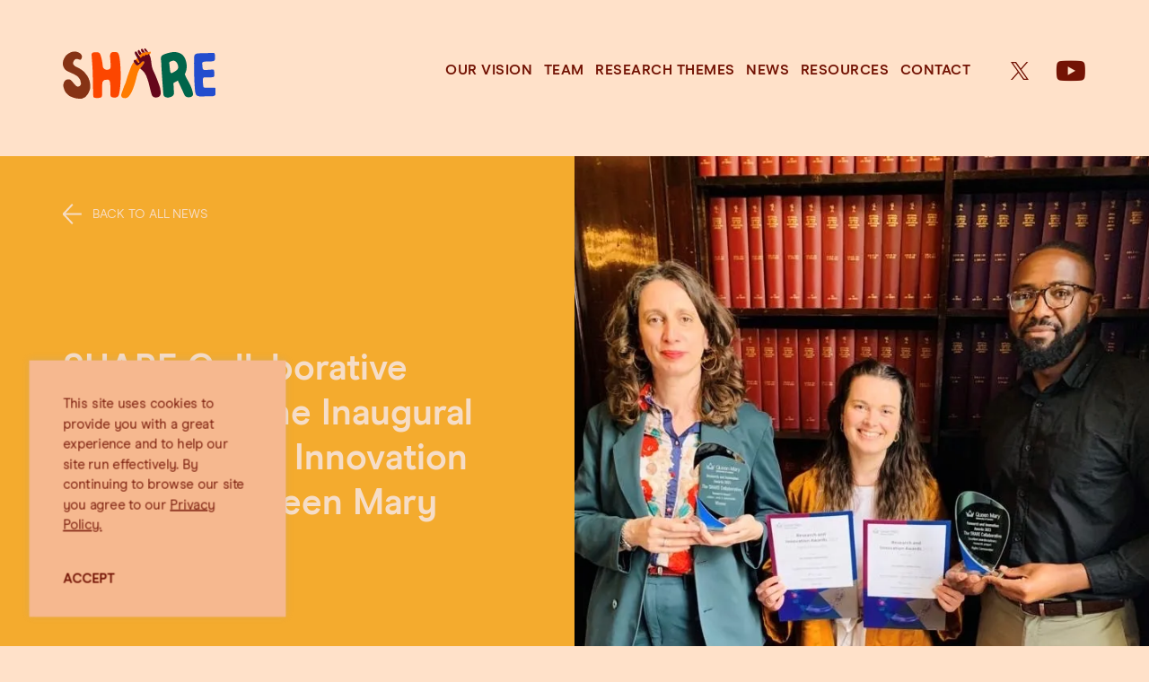

--- FILE ---
content_type: text/html; charset=UTF-8
request_url: https://shareresearch.org.uk/share-collaborative-awarded-at-the-inaugural-research-and-innovation-awards-at-queen-mary/
body_size: 9440
content:
<!doctype html><html class="no-js" lang="en-GB"><head><meta HTTP-EQUIV="Content-type" content="text/html; charset=UTF-8"><meta http-equiv="X-UA-Compatible" content="IE=Edge"/><link media="all" href="https://shareresearch.org.uk/wp-content/cache/autoptimize/css/autoptimize_b0d6a7ce2196a4586f214e149c01f566.css" rel="stylesheet"><title>SHARE Collaborative awarded at the Inaugural Research and Innovation awards at Queen Mary - SHARE</title><meta name="viewport" content="width=device-width, initial-scale=1, maximum-scale=1, user-scalable=0"/><meta name="format-detection" content="telephone=no"/><link rel="stylesheet" href="https://use.fontawesome.com/releases/v5.3.1/css/all.css" integrity="sha384-mzrmE5qonljUremFsqc01SB46JvROS7bZs3IO2EmfFsd15uHvIt+Y8vEf7N7fWAU" crossorigin="anonymous"><link rel="apple-touch-icon" sizes="180x180" href="https://shareresearch.org.uk/wp-content/themes/share/img/favicon//apple-touch-icon.png"><link rel="icon" type="image/png" sizes="32x32" href="https://shareresearch.org.uk/wp-content/themes/share/img/favicon//favicon-32x32.png"><link rel="icon" type="image/png" sizes="16x16" href="https://shareresearch.org.uk/wp-content/themes/share/img/favicon//favicon-16x16.png"><link rel="manifest" href="https://shareresearch.org.uk/wp-content/themes/share/img/favicon//site.webmanifest"><meta name="msapplication-TileColor" content="#da532c"><meta name="theme-color" content="#ffffff"><meta name='robots' content='index, follow, max-image-preview:large, max-snippet:-1, max-video-preview:-1' /><link rel="canonical" href="https://shareresearch.org.uk/share-collaborative-awarded-at-the-inaugural-research-and-innovation-awards-at-queen-mary/" /><meta property="og:locale" content="en_GB" /><meta property="og:type" content="article" /><meta property="og:title" content="SHARE Collaborative awarded at the Inaugural Research and Innovation awards at Queen Mary - SHARE" /><meta property="og:description" content="Queen Mary’s Research and Innovation Awards recognise the excellent people and teams that make creative, dynamic and world-class research and innovation possible at Queen Mary. The awards ceremony, held on 25 May 2023 at the Law Society, brought together nominators nominees and their team members to recognise exceptional work and expertise delivered by teams and [&hellip;]" /><meta property="og:url" content="https://shareresearch.org.uk/share-collaborative-awarded-at-the-inaugural-research-and-innovation-awards-at-queen-mary/" /><meta property="og:site_name" content="SHARE" /><meta property="article:published_time" content="2023-05-26T21:58:00+00:00" /><meta property="article:modified_time" content="2024-04-03T15:23:32+00:00" /><meta property="og:image" content="https://shareresearch.org.uk/wp-content/uploads/2023/05/RH-SP-CM-1.jpg" /><meta property="og:image:width" content="768" /><meta property="og:image:height" content="768" /><meta property="og:image:type" content="image/jpeg" /><meta name="author" content="n.halim@qmul.ac.uk" /><meta name="twitter:card" content="summary_large_image" /><meta name="twitter:label1" content="Written by" /><meta name="twitter:data1" content="n.halim@qmul.ac.uk" /><meta name="twitter:label2" content="Estimated reading time" /><meta name="twitter:data2" content="2 minutes" /> <script type="application/ld+json" class="yoast-schema-graph">{"@context":"https://schema.org","@graph":[{"@type":"WebPage","@id":"https://shareresearch.org.uk/share-collaborative-awarded-at-the-inaugural-research-and-innovation-awards-at-queen-mary/","url":"https://shareresearch.org.uk/share-collaborative-awarded-at-the-inaugural-research-and-innovation-awards-at-queen-mary/","name":"SHARE Collaborative awarded at the Inaugural Research and Innovation awards at Queen Mary - SHARE","isPartOf":{"@id":"https://shareresearch.org.uk/#website"},"primaryImageOfPage":{"@id":"https://shareresearch.org.uk/share-collaborative-awarded-at-the-inaugural-research-and-innovation-awards-at-queen-mary/#primaryimage"},"image":{"@id":"https://shareresearch.org.uk/share-collaborative-awarded-at-the-inaugural-research-and-innovation-awards-at-queen-mary/#primaryimage"},"thumbnailUrl":"https://shareresearch.org.uk/wp-content/uploads/2023/05/RH-SP-CM-1.jpg","datePublished":"2023-05-26T21:58:00+00:00","dateModified":"2024-04-03T15:23:32+00:00","author":{"@id":"https://shareresearch.org.uk/#/schema/person/436fcf7fa2fd256016effb545f7931df"},"breadcrumb":{"@id":"https://shareresearch.org.uk/share-collaborative-awarded-at-the-inaugural-research-and-innovation-awards-at-queen-mary/#breadcrumb"},"inLanguage":"en-GB","potentialAction":[{"@type":"ReadAction","target":["https://shareresearch.org.uk/share-collaborative-awarded-at-the-inaugural-research-and-innovation-awards-at-queen-mary/"]}]},{"@type":"ImageObject","inLanguage":"en-GB","@id":"https://shareresearch.org.uk/share-collaborative-awarded-at-the-inaugural-research-and-innovation-awards-at-queen-mary/#primaryimage","url":"https://shareresearch.org.uk/wp-content/uploads/2023/05/RH-SP-CM-1.jpg","contentUrl":"https://shareresearch.org.uk/wp-content/uploads/2023/05/RH-SP-CM-1.jpg","width":768,"height":768},{"@type":"BreadcrumbList","@id":"https://shareresearch.org.uk/share-collaborative-awarded-at-the-inaugural-research-and-innovation-awards-at-queen-mary/#breadcrumb","itemListElement":[{"@type":"ListItem","position":1,"name":"Home","item":"https://shareresearch.org.uk/"},{"@type":"ListItem","position":2,"name":"News","item":"https://shareresearch.org.uk/news/"},{"@type":"ListItem","position":3,"name":"SHARE Collaborative awarded at the Inaugural Research and Innovation awards at Queen Mary"}]},{"@type":"WebSite","@id":"https://shareresearch.org.uk/#website","url":"https://shareresearch.org.uk/","name":"SHARE","description":"Research for Health Equity","potentialAction":[{"@type":"SearchAction","target":{"@type":"EntryPoint","urlTemplate":"https://shareresearch.org.uk/?s={search_term_string}"},"query-input":{"@type":"PropertyValueSpecification","valueRequired":true,"valueName":"search_term_string"}}],"inLanguage":"en-GB"},{"@type":"Person","@id":"https://shareresearch.org.uk/#/schema/person/436fcf7fa2fd256016effb545f7931df","name":"n.halim@qmul.ac.uk","image":{"@type":"ImageObject","inLanguage":"en-GB","@id":"https://shareresearch.org.uk/#/schema/person/image/","url":"https://secure.gravatar.com/avatar/2221aeea23f66b7b63f9248c52b52057b52df72d2c5bde05aaec1b7c1c18538c?s=96&d=mm&r=g","contentUrl":"https://secure.gravatar.com/avatar/2221aeea23f66b7b63f9248c52b52057b52df72d2c5bde05aaec1b7c1c18538c?s=96&d=mm&r=g","caption":"n.halim@qmul.ac.uk"},"url":"https://shareresearch.org.uk/author/n-halimqmul-ac-uk/"}]}</script> <link rel='dns-prefetch' href='//code.jquery.com' /><link rel="alternate" title="oEmbed (JSON)" type="application/json+oembed" href="https://shareresearch.org.uk/wp-json/oembed/1.0/embed?url=https%3A%2F%2Fshareresearch.org.uk%2Fshare-collaborative-awarded-at-the-inaugural-research-and-innovation-awards-at-queen-mary%2F" /><link rel="alternate" title="oEmbed (XML)" type="text/xml+oembed" href="https://shareresearch.org.uk/wp-json/oembed/1.0/embed?url=https%3A%2F%2Fshareresearch.org.uk%2Fshare-collaborative-awarded-at-the-inaugural-research-and-innovation-awards-at-queen-mary%2F&#038;format=xml" /> <script type="text/javascript" src="https://code.jquery.com/jquery-3.5.1.js?ver=2.2.1" id="jquery-js"></script> <script type="text/javascript" id="cookie-law-info-js-extra">var Cli_Data = {"nn_cookie_ids":[],"cookielist":[],"non_necessary_cookies":[],"ccpaEnabled":"","ccpaRegionBased":"","ccpaBarEnabled":"","strictlyEnabled":["necessary","obligatoire"],"ccpaType":"gdpr","js_blocking":"1","custom_integration":"","triggerDomRefresh":"","secure_cookies":""};
var cli_cookiebar_settings = {"animate_speed_hide":"500","animate_speed_show":"500","background":"#f6b88f","border":"#b1a6a6c2","border_on":"","button_1_button_colour":"#61a229","button_1_button_hover":"#4e8221","button_1_link_colour":"#731304","button_1_as_button":"","button_1_new_win":"","button_2_button_colour":"#333","button_2_button_hover":"#292929","button_2_link_colour":"#444","button_2_as_button":"","button_2_hidebar":"","button_3_button_colour":"#3566bb","button_3_button_hover":"#2a5296","button_3_link_colour":"#fff","button_3_as_button":"1","button_3_new_win":"","button_4_button_colour":"#000","button_4_button_hover":"#000000","button_4_link_colour":"#333333","button_4_as_button":"","button_7_button_colour":"#61a229","button_7_button_hover":"#4e8221","button_7_link_colour":"#fff","button_7_as_button":"1","button_7_new_win":"","font_family":"inherit","header_fix":"","notify_animate_hide":"1","notify_animate_show":"","notify_div_id":"#cookie-law-info-bar","notify_position_horizontal":"right","notify_position_vertical":"bottom","scroll_close":"","scroll_close_reload":"","accept_close_reload":"","reject_close_reload":"","showagain_tab":"","showagain_background":"#fff","showagain_border":"#000","showagain_div_id":"#cookie-law-info-again","showagain_x_position":"100px","text":"#731304","show_once_yn":"","show_once":"10000","logging_on":"","as_popup":"","popup_overlay":"1","bar_heading_text":"","cookie_bar_as":"banner","popup_showagain_position":"bottom-right","widget_position":"left"};
var log_object = {"ajax_url":"https://shareresearch.org.uk/wp-admin/admin-ajax.php"};
//# sourceURL=cookie-law-info-js-extra</script> <script type="text/javascript" id="bodhi_svg_inline-js-extra">var svgSettings = {"skipNested":""};
//# sourceURL=bodhi_svg_inline-js-extra</script> <script type="text/javascript" id="bodhi_svg_inline-js-after">cssTarget={"Bodhi":"img.style-svg","ForceInlineSVG":"style-svg"};ForceInlineSVGActive="false";frontSanitizationEnabled="on";
//# sourceURL=bodhi_svg_inline-js-after</script> <link rel="https://api.w.org/" href="https://shareresearch.org.uk/wp-json/" /><link rel="alternate" title="JSON" type="application/json" href="https://shareresearch.org.uk/wp-json/wp/v2/posts/999" /><link rel='shortlink' href='https://shareresearch.org.uk/?p=999' />  <script async src="https://www.googletagmanager.com/gtag/js?id=G-V4SYE4BD2Q"></script> <script>window.dataLayer = window.dataLayer || [];
  function gtag(){dataLayer.push(arguments);}
  gtag('js', new Date());

  gtag('config', 'G-V4SYE4BD2Q');</script> <script>document.createElement( "picture" );if(!window.HTMLPictureElement && document.addEventListener) {window.addEventListener("DOMContentLoaded", function() {var s = document.createElement("script");s.src = "https://shareresearch.org.uk/wp-content/plugins/webp-express/js/picturefill.min.js";document.body.appendChild(s);});}</script><link rel="icon" href="https://shareresearch.org.uk/wp-content/uploads/2021/04/Twitter-Profile-Pic-150x150.jpg" sizes="32x32" /><link rel="icon" href="https://shareresearch.org.uk/wp-content/uploads/2021/04/Twitter-Profile-Pic-300x300.jpg" sizes="192x192" /><link rel="apple-touch-icon" href="https://shareresearch.org.uk/wp-content/uploads/2021/04/Twitter-Profile-Pic-300x300.jpg" /><meta name="msapplication-TileImage" content="https://shareresearch.org.uk/wp-content/uploads/2021/04/Twitter-Profile-Pic-300x300.jpg" /></head><body data-rsssl=1 class="wp-singular post-template-default single single-post postid-999 single-format-standard wp-theme-share postname-share-collaborative-awarded-at-the-inaugural-research-and-innovation-awards-at-queen-mary single-uncategorised"><header class="masthead"><div class="container-fluid clearfix"> <a href="/" class="masthead__logo"> <img src="https://shareresearch.org.uk/wp-content/uploads/2021/04/share-logo.svg" alt="Share" width="280" height="96"> </a><div class="masthead__navicons"><nav class="masthead__mastnav"><ul id="menu-menu" class="menu"><li id="menu-item-373" class="mobile-only menu-item menu-item-type-post_type menu-item-object-page menu-item-home first menu-item-373"><a href="https://shareresearch.org.uk/" data-ps2id-api="true">Home</a></li><li id="menu-item-296" class="menu-item menu-item-type-post_type menu-item-object-page menu-item-296"><a href="https://shareresearch.org.uk/our-vision/" data-ps2id-api="true">Our Vision</a></li><li id="menu-item-297" class="menu-item menu-item-type-custom menu-item-object-custom menu-item-297"><a href="/team/" data-ps2id-api="true">Team</a></li><li id="menu-item-298" class="menu-item menu-item-type-custom menu-item-object-custom menu-item-298"><a href="/researchthemes/" data-ps2id-api="true">Research Themes</a></li><li id="menu-item-302" class="menu-item menu-item-type-post_type menu-item-object-page current_page_parent menu-item-302"><a href="https://shareresearch.org.uk/news/" data-ps2id-api="true">News</a></li><li id="menu-item-953" class="menu-item menu-item-type-custom menu-item-object-custom menu-item-953"><a href="https://shareresearch.org.uk/resources/" data-ps2id-api="true">Resources</a></li><li id="menu-item-303" class="menu-item menu-item-type-post_type menu-item-object-page last menu-item-303"><a href="https://shareresearch.org.uk/contact/" data-ps2id-api="true">Contact</a></li></ul></nav><div class="social-icons"> <a class="masthead__twitter-icon" href="https://twitter.com/ShareEastLondon"> <svg width="20" height="20" viewBox="0 0 300 300" version="1.1" xmlns="http://www.w3.org/2000/svg"> <path d="M178.57 127.15 290.27 0h-26.46l-97.03 110.38L89.34 0H0l117.13 166.93L0 300.25h26.46l102.4-116.59 81.8 116.59h89.34M36.01 19.54H76.66l187.13 262.13h-40.66"/> </svg> </a> <a href="https://www.youtube.com/channel/UCM01_-0uXTKb1062oXsvvOg"> <i class="fab fa-youtube"></i> </a></div></div></div></header><div class="burger"> <span class="span-1"></span> <span class="span-2"></span> <span class="span-3"></span></div><div class="mobile-menu"><nav><ul id="menu-menu-1" class="menu"><li class="mobile-only menu-item menu-item-type-post_type menu-item-object-page menu-item-home first menu-item-373"><a href="https://shareresearch.org.uk/" data-ps2id-api="true">Home</a></li><li class="menu-item menu-item-type-post_type menu-item-object-page menu-item-296"><a href="https://shareresearch.org.uk/our-vision/" data-ps2id-api="true">Our Vision</a></li><li class="menu-item menu-item-type-custom menu-item-object-custom menu-item-297"><a href="/team/" data-ps2id-api="true">Team</a></li><li class="menu-item menu-item-type-custom menu-item-object-custom menu-item-298"><a href="/researchthemes/" data-ps2id-api="true">Research Themes</a></li><li class="menu-item menu-item-type-post_type menu-item-object-page current_page_parent menu-item-302"><a href="https://shareresearch.org.uk/news/" data-ps2id-api="true">News</a></li><li class="menu-item menu-item-type-custom menu-item-object-custom menu-item-953"><a href="https://shareresearch.org.uk/resources/" data-ps2id-api="true">Resources</a></li><li class="menu-item menu-item-type-post_type menu-item-object-page last menu-item-303"><a href="https://shareresearch.org.uk/contact/" data-ps2id-api="true">Contact</a></li></ul></nav><div class="social-icons"> <a class="social-icon-1" href="https://twitter.com/ShareEastLondon"> <i class="fab fa-twitter"></i> </a> <a class="social-icon-2" href="https://www.youtube.com/channel/UCM01_-0uXTKb1062oXsvvOg"> <i class="fab fa-youtube"></i> </a></div></div><div class="opening-anim"><div class="opening-anim__wrap"> <img class="letter letter-s" src="https://shareresearch.org.uk/wp-content/themes/share/img/letter-s.svg" alt="S"> <img class="letter letter-h" src="https://shareresearch.org.uk/wp-content/themes/share/img/letter-h.svg" alt="H"> <img class="hand hand1"  src="https://shareresearch.org.uk/wp-content/themes/share/img/hand2off.svg" alt="hand1"> <img class="hand hand2" src="https://shareresearch.org.uk/wp-content/themes/share/img/hand1off.svg" alt="hand2"> <img class="handscombined" src="https://shareresearch.org.uk/wp-content/themes/share/img/handscombind.svg" alt="handcombind"> <img class="letter letter-r" src="https://shareresearch.org.uk/wp-content/themes/share/img/letter-r.svg" alt="R"> <img class="letter letter-e" src="https://shareresearch.org.uk/wp-content/themes/share/img/letter-e.svg" alt="E"></div></div><div class="page-builder-wrap"><section class="text-image mobileflip" data-aos="fade-down"><div class="container-fluid"><div class="row"><div class="text-image__image col-lg-6 order-lg-2" style="background-image: url(https://shareresearch.org.uk/wp-content/uploads/2023/05/RH-SP-CM-1.jpg); "></div><div class="text-image__text col-lg-6 textcolour-normal order-lg-1" style="background:#F4AB2E"><div class="text-image__wrap"><div class="text-image__back"> <a href="https://shareresearch.org.uk/news/"> <svg xmlns="http://www.w3.org/2000/svg" width="47.724" height="22.379" viewBox="0 0 47.724 22.379"> <g id="Group_4108" data-name="Group 4108" transform="translate(1541.224 2918.19) rotate(180)"> <line id="Line_70" data-name="Line 70" x2="47" transform="translate(1520.5 2907)" fill="none" stroke="#F6DDC7" stroke-width="2"/> <line id="Line_71" data-name="Line 71" x2="10" y2="10.5" transform="translate(1530.5 2896.5)" fill="none" stroke="#F6DDC7" stroke-width="2"/> <line id="Line_72" data-name="Line 72" x1="10" y2="10.5" transform="translate(1530.5 2907)" fill="none" stroke="#F6DDC7" stroke-width="2"/> </g> </svg> <span>Back to all news</span></a></div><div class="text-image__text__wrap"><h1 class="h3">SHARE Collaborative awarded at the Inaugural Research and Innovation awards at Queen Mary</h1> <span class="date">26/05/23</span></div></div></div></div></div></section><section class="the-content" id="gohere" data-aos="fade"><div class="container-fluid"><h4 class="wp-block-heading">Queen Mary’s Research and Innovation Awards recognise the excellent people and teams that make creative, dynamic and world-class research and innovation possible at Queen Mary.</h4><p>The awards ceremony, held on 25 May 2023 at the Law Society, brought together nominators nominees and their team members to recognise exceptional work and expertise delivered by teams and individuals from across the university in eight categories.&nbsp;The Research and Innovation awards is to be held annually to recognise the exceptional research conducted at Queen Mary.&nbsp;</p><p>The SHARE collaborative found success during this ceremony by securing two awards for innovative research conducted amongst the team. The categories won were the following:</p><h3 class="wp-block-heading">Research Impact – culture civic and community&nbsp;&nbsp;</h3><div class="wp-block-group"><div class="wp-block-group__inner-container is-layout-constrained wp-block-group-is-layout-constrained"><ul class="wp-block-list"><li><strong>Guiding the global public health response to the 2022 mpox outbreak &#8211; The SHARE Collaborative</strong></li><li>Monitoring and Assessment Tools for Rivers &#8211; Angela Gurnell and Geraldene Wharton&nbsp;&nbsp;</li></ul></div></div><h3 class="wp-block-heading">Excellent interdisciplinary research project&nbsp;</h3><div class="wp-block-group"><div class="wp-block-group__inner-container is-layout-constrained wp-block-group-is-layout-constrained"><ul class="wp-block-list"><li><strong>HIV and sexual health researchers across East London investigate inequalities that lead to poor sexual health and HIV, especially in minoritised communities &#8211; The SHARE Collaborative&nbsp;&nbsp;</strong></li><li>Queen Mary’s three faculties of and the Digital Environment Research Institute collaborate to develop an approach to minimise gambling-related harms &#8211; Preventing Gambling Harm&nbsp;&nbsp;</li></ul></div></div><p>For further information on the remaining categories and other awards won, please follow the link <a href="https://www.qmul.ac.uk/media/news/2023/pr/inaugural-research-and-innovation-awards-recognise-world-class-research-at-queen-mary.html">here</a>.</p><div class="wp-block-image"><figure class="aligncenter size-large"><picture><source srcset="https://shareresearch.org.uk/wp-content/webp-express/webp-images/uploads/2021/04/Mask-Group-223-1024x563.jpg.webp 1024w, https://shareresearch.org.uk/wp-content/webp-express/webp-images/uploads/2021/04/Mask-Group-223-300x165.jpg.webp 300w, https://shareresearch.org.uk/wp-content/webp-express/webp-images/uploads/2021/04/Mask-Group-223-768x422.jpg.webp 768w, https://shareresearch.org.uk/wp-content/webp-express/webp-images/uploads/2021/04/Mask-Group-223-1536x844.jpg.webp 1536w, https://shareresearch.org.uk/wp-content/webp-express/webp-images/uploads/2021/04/Mask-Group-223.jpg.webp 1920w" sizes="(max-width: 1024px) 100vw, 1024px" type="image/webp"><img fetchpriority="high" decoding="async" width="1024" height="563" src="https://shareresearch.org.uk/wp-content/uploads/2021/04/Mask-Group-223-1024x563.jpg" alt="" class="wp-image-311 webpexpress-processed" srcset="https://shareresearch.org.uk/wp-content/uploads/2021/04/Mask-Group-223-1024x563.jpg 1024w, https://shareresearch.org.uk/wp-content/uploads/2021/04/Mask-Group-223-300x165.jpg 300w, https://shareresearch.org.uk/wp-content/uploads/2021/04/Mask-Group-223-768x422.jpg 768w, https://shareresearch.org.uk/wp-content/uploads/2021/04/Mask-Group-223-1536x844.jpg 1536w, https://shareresearch.org.uk/wp-content/uploads/2021/04/Mask-Group-223.jpg 1920w" sizes="(max-width: 1024px) 100vw, 1024px"></picture></figure></div></div></section><section class="latest-news other-news" data-aos="fade"><div class="container-fluid"><div class="latest-news__title"><h3>Other News</h3></div><div class="latest-news__blocks newsblocks row"> <a href="https://shareresearch.org.uk/ask-us-study/" class="col-lg-4 newsblocks__col" data-aos="fade-down"><div class="newsblocks__col__img bg-#BB90B4"  style="background-image: url(https://shareresearch.org.uk/wp-content/uploads/2022/11/Depositphotos_573562166_S.jpg); "></div><div class="newsblocks__col__txt textcolour-normal"  style="background:#BB90B4"><div class="newsblocks__col__txt__wrap"><h4>&#8216;Ask Us&#8217; Europe Study</h4> <span class="newsblocks-link thelink"> READ MORE </span></div></div> </a> <a href="https://shareresearch.org.uk/joint-symposium-of-fast-track-cities-london-and-the-worshipful-society-of-apothecaries/" class="col-lg-4 newsblocks__col" data-aos="fade-down"><div class="newsblocks__col__img bg-#EF8A61"  style="background-image: url(https://shareresearch.org.uk/wp-content/uploads/2021/03/Mask-Group-157.jpg); "></div><div class="newsblocks__col__txt textcolour-normal"  style="background:#EF8A61"><div class="newsblocks__col__txt__wrap"><h4>Joint Symposium of Fast-Track Cities London and The Worshipful Society of Apothecaries</h4> <span class="newsblocks-link thelink"> READ MORE </span></div></div> </a> <a href="https://shareresearch.org.uk/share-collaborative-awarded-at-the-inaugural-research-and-innovation-awards-at-queen-mary/" class="col-lg-4 newsblocks__col" data-aos="fade-down"><div class="newsblocks__col__img bg-#F4AB2E"  style="background-image: url(https://shareresearch.org.uk/wp-content/uploads/2023/05/RH-SP-CM-1.jpg); "></div><div class="newsblocks__col__txt textcolour-normal"  style="background:#F4AB2E"><div class="newsblocks__col__txt__wrap"><h4>SHARE Collaborative awarded at the Inaugural Research and Innovation awards at Queen Mary</h4> <span class="newsblocks-link thelink"> READ MORE </span></div></div> </a></div></div></section></div><footer class="mastfoot" data-aos="fade"><div class="container-fluid"><div class="mastfoot__top clearfix"><div class="mastfoot__top__right"><div class="social-icons"> <a class="mastfoot__twitter-icon" href="https://twitter.com/ShareEastLondon"> <svg width="20" height="20" viewBox="0 0 300 300" version="1.1" xmlns="http://www.w3.org/2000/svg"> <path d="M178.57 127.15 290.27 0h-26.46l-97.03 110.38L89.34 0H0l117.13 166.93L0 300.25h26.46l102.4-116.59 81.8 116.59h89.34M36.01 19.54H76.66l187.13 262.13h-40.66"/> </svg> </a> <a href="https://www.youtube.com/channel/UCM01_-0uXTKb1062oXsvvOg"> <i class="fab fa-youtube"></i> </a></div></div><div class="mastfoot__top__left"><nav><ul id="menu-menu-2" class="menu"><li class="mobile-only menu-item menu-item-type-post_type menu-item-object-page menu-item-home first menu-item-373"><a href="https://shareresearch.org.uk/" data-ps2id-api="true">Home</a></li><li class="menu-item menu-item-type-post_type menu-item-object-page menu-item-296"><a href="https://shareresearch.org.uk/our-vision/" data-ps2id-api="true">Our Vision</a></li><li class="menu-item menu-item-type-custom menu-item-object-custom menu-item-297"><a href="/team/" data-ps2id-api="true">Team</a></li><li class="menu-item menu-item-type-custom menu-item-object-custom menu-item-298"><a href="/researchthemes/" data-ps2id-api="true">Research Themes</a></li><li class="menu-item menu-item-type-post_type menu-item-object-page current_page_parent menu-item-302"><a href="https://shareresearch.org.uk/news/" data-ps2id-api="true">News</a></li><li class="menu-item menu-item-type-custom menu-item-object-custom menu-item-953"><a href="https://shareresearch.org.uk/resources/" data-ps2id-api="true">Resources</a></li><li class="menu-item menu-item-type-post_type menu-item-object-page last menu-item-303"><a href="https://shareresearch.org.uk/contact/" data-ps2id-api="true">Contact</a></li></ul></nav></div></div><div class="mastfoot__mid clearfix"><div class="mastfoot__mid__left"><div class="wysiwyg"><p><strong>SHARE Collaborative</strong><br /> The Blizard Institute<br /> Centre for Immunobiology<br /> Blizard Building<br /> 4 Newark Street<br /> London E1 2AT</p></div></div><div class="mastfoot__mid__right"><div class="mastfoot__mid__right__logos"> <a target="_blank" href="https://www.qmul.ac.uk/"> <img src="https://shareresearch.org.uk/wp-content/uploads/2021/03/qm-logo-white_Skin.svg" alt="" /> </a> <a target="_blank" href="https://www.bartshealth.nhs.uk/"> <picture><source srcset="https://shareresearch.org.uk/wp-content/webp-express/webp-images/uploads/2023/08/fr-logo1.png.webp" type="image/webp"><img src="https://shareresearch.org.uk/wp-content/uploads/2023/08/fr-logo1.png" alt="" class="webpexpress-processed"></picture> </a> <a target="_blank" href="https://www.bartscharity.org.uk/"> <picture><source srcset="https://shareresearch.org.uk/wp-content/webp-express/webp-images/uploads/2023/08/Barts_Reversed_RGB_digital.png.webp" type="image/webp"><img src="https://shareresearch.org.uk/wp-content/uploads/2023/08/Barts_Reversed_RGB_digital.png" alt="" class="webpexpress-processed"></picture> </a></div></div></div><div class="mastfoot__bottom"><p>©2025 SHARE</p> <a target="_self"  href="https://shareresearch.org.uk/privacy-policy/"> Privacy Policy </a><p>Site by <a href="https://joryand.co/">Jory & Co</a></p></div></div></footer> <script type="speculationrules">{"prefetch":[{"source":"document","where":{"and":[{"href_matches":"/*"},{"not":{"href_matches":["/wp-*.php","/wp-admin/*","/wp-content/uploads/*","/wp-content/*","/wp-content/plugins/*","/wp-content/themes/share/*","/*\\?(.+)"]}},{"not":{"selector_matches":"a[rel~=\"nofollow\"]"}},{"not":{"selector_matches":".no-prefetch, .no-prefetch a"}}]},"eagerness":"conservative"}]}</script> <div id="cookie-law-info-bar" data-nosnippet="true"><span><div class="cli-bar-container cli-style-v2"><div class="cli-bar-message">This site uses cookies to provide you with a great experience and to help our site run effectively. By continuing to browse our site you agree to our <a href="/privacy-policy">Privacy Policy.</a><br /></div><div class="cli-bar-btn_container"><a role='button' data-cli_action="accept" id="cookie_action_close_header" class="cli-plugin-main-button cookie_action_close_header cli_action_button wt-cli-accept-btn">ACCEPT</a></div></div></span></div><div id="cookie-law-info-again" data-nosnippet="true"><span id="cookie_hdr_showagain">Manage consent</span></div><div class="cli-modal" data-nosnippet="true" id="cliSettingsPopup" tabindex="-1" role="dialog" aria-labelledby="cliSettingsPopup" aria-hidden="true"><div class="cli-modal-dialog" role="document"><div class="cli-modal-content cli-bar-popup"> <button type="button" class="cli-modal-close" id="cliModalClose"> <svg class="" viewBox="0 0 24 24"><path d="M19 6.41l-1.41-1.41-5.59 5.59-5.59-5.59-1.41 1.41 5.59 5.59-5.59 5.59 1.41 1.41 5.59-5.59 5.59 5.59 1.41-1.41-5.59-5.59z"></path><path d="M0 0h24v24h-24z" fill="none"></path></svg> <span class="wt-cli-sr-only">Close</span> </button><div class="cli-modal-body"><div class="cli-container-fluid cli-tab-container"><div class="cli-row"><div class="cli-col-12 cli-align-items-stretch cli-px-0"><div class="cli-privacy-overview"><h4>Privacy Overview</h4><div class="cli-privacy-content"><div class="cli-privacy-content-text">This website uses cookies to improve your experience while you navigate through the website. Out of these, the cookies that are categorized as necessary are stored on your browser as they are essential for the working of basic functionalities of the website. We also use third-party cookies that help us analyze and understand how you use this website. These cookies will be stored in your browser only with your consent. You also have the option to opt-out of these cookies. But opting out of some of these cookies may affect your browsing experience.</div></div> <a class="cli-privacy-readmore" aria-label="Show more" role="button" data-readmore-text="Show more" data-readless-text="Show less"></a></div></div><div class="cli-col-12 cli-align-items-stretch cli-px-0 cli-tab-section-container"><div class="cli-tab-section"><div class="cli-tab-header"> <a role="button" tabindex="0" class="cli-nav-link cli-settings-mobile" data-target="necessary" data-toggle="cli-toggle-tab"> Necessary </a><div class="wt-cli-necessary-checkbox"> <input type="checkbox" class="cli-user-preference-checkbox"  id="wt-cli-checkbox-necessary" data-id="checkbox-necessary" checked="checked"  /> <label class="form-check-label" for="wt-cli-checkbox-necessary">Necessary</label></div> <span class="cli-necessary-caption">Always Enabled</span></div><div class="cli-tab-content"><div class="cli-tab-pane cli-fade" data-id="necessary"><div class="wt-cli-cookie-description"> Necessary cookies are absolutely essential for the website to function properly. These cookies ensure basic functionalities and security features of the website, anonymously.<table class="cookielawinfo-row-cat-table cookielawinfo-winter"><thead><tr><th class="cookielawinfo-column-1">Cookie</th><th class="cookielawinfo-column-3">Duration</th><th class="cookielawinfo-column-4">Description</th></tr></thead><tbody><tr class="cookielawinfo-row"><td class="cookielawinfo-column-1">cookielawinfo-checbox-analytics</td><td class="cookielawinfo-column-3">11 months</td><td class="cookielawinfo-column-4">This cookie is set by GDPR Cookie Consent plugin. The cookie is used to store the user consent for the cookies in the category "Analytics".</td></tr><tr class="cookielawinfo-row"><td class="cookielawinfo-column-1">cookielawinfo-checbox-functional</td><td class="cookielawinfo-column-3">11 months</td><td class="cookielawinfo-column-4">The cookie is set by GDPR cookie consent to record the user consent for the cookies in the category "Functional".</td></tr><tr class="cookielawinfo-row"><td class="cookielawinfo-column-1">cookielawinfo-checbox-others</td><td class="cookielawinfo-column-3">11 months</td><td class="cookielawinfo-column-4">This cookie is set by GDPR Cookie Consent plugin. The cookie is used to store the user consent for the cookies in the category "Other.</td></tr><tr class="cookielawinfo-row"><td class="cookielawinfo-column-1">cookielawinfo-checkbox-necessary</td><td class="cookielawinfo-column-3">11 months</td><td class="cookielawinfo-column-4">This cookie is set by GDPR Cookie Consent plugin. The cookies is used to store the user consent for the cookies in the category "Necessary".</td></tr><tr class="cookielawinfo-row"><td class="cookielawinfo-column-1">cookielawinfo-checkbox-performance</td><td class="cookielawinfo-column-3">11 months</td><td class="cookielawinfo-column-4">This cookie is set by GDPR Cookie Consent plugin. The cookie is used to store the user consent for the cookies in the category "Performance".</td></tr><tr class="cookielawinfo-row"><td class="cookielawinfo-column-1">viewed_cookie_policy</td><td class="cookielawinfo-column-3">11 months</td><td class="cookielawinfo-column-4">The cookie is set by the GDPR Cookie Consent plugin and is used to store whether or not user has consented to the use of cookies. It does not store any personal data.</td></tr></tbody></table></div></div></div></div><div class="cli-tab-section"><div class="cli-tab-header"> <a role="button" tabindex="0" class="cli-nav-link cli-settings-mobile" data-target="functional" data-toggle="cli-toggle-tab"> Functional </a><div class="cli-switch"> <input type="checkbox" id="wt-cli-checkbox-functional" class="cli-user-preference-checkbox"  data-id="checkbox-functional" /> <label for="wt-cli-checkbox-functional" class="cli-slider" data-cli-enable="Enabled" data-cli-disable="Disabled"><span class="wt-cli-sr-only">Functional</span></label></div></div><div class="cli-tab-content"><div class="cli-tab-pane cli-fade" data-id="functional"><div class="wt-cli-cookie-description"> Functional cookies help to perform certain functionalities like sharing the content of the website on social media platforms, collect feedbacks, and other third-party features.</div></div></div></div><div class="cli-tab-section"><div class="cli-tab-header"> <a role="button" tabindex="0" class="cli-nav-link cli-settings-mobile" data-target="performance" data-toggle="cli-toggle-tab"> Performance </a><div class="cli-switch"> <input type="checkbox" id="wt-cli-checkbox-performance" class="cli-user-preference-checkbox"  data-id="checkbox-performance" /> <label for="wt-cli-checkbox-performance" class="cli-slider" data-cli-enable="Enabled" data-cli-disable="Disabled"><span class="wt-cli-sr-only">Performance</span></label></div></div><div class="cli-tab-content"><div class="cli-tab-pane cli-fade" data-id="performance"><div class="wt-cli-cookie-description"> Performance cookies are used to understand and analyze the key performance indexes of the website which helps in delivering a better user experience for the visitors.</div></div></div></div><div class="cli-tab-section"><div class="cli-tab-header"> <a role="button" tabindex="0" class="cli-nav-link cli-settings-mobile" data-target="analytics" data-toggle="cli-toggle-tab"> Analytics </a><div class="cli-switch"> <input type="checkbox" id="wt-cli-checkbox-analytics" class="cli-user-preference-checkbox"  data-id="checkbox-analytics" /> <label for="wt-cli-checkbox-analytics" class="cli-slider" data-cli-enable="Enabled" data-cli-disable="Disabled"><span class="wt-cli-sr-only">Analytics</span></label></div></div><div class="cli-tab-content"><div class="cli-tab-pane cli-fade" data-id="analytics"><div class="wt-cli-cookie-description"> Analytical cookies are used to understand how visitors interact with the website. These cookies help provide information on metrics the number of visitors, bounce rate, traffic source, etc.</div></div></div></div><div class="cli-tab-section"><div class="cli-tab-header"> <a role="button" tabindex="0" class="cli-nav-link cli-settings-mobile" data-target="advertisement" data-toggle="cli-toggle-tab"> Advertisement </a><div class="cli-switch"> <input type="checkbox" id="wt-cli-checkbox-advertisement" class="cli-user-preference-checkbox"  data-id="checkbox-advertisement" /> <label for="wt-cli-checkbox-advertisement" class="cli-slider" data-cli-enable="Enabled" data-cli-disable="Disabled"><span class="wt-cli-sr-only">Advertisement</span></label></div></div><div class="cli-tab-content"><div class="cli-tab-pane cli-fade" data-id="advertisement"><div class="wt-cli-cookie-description"> Advertisement cookies are used to provide visitors with relevant ads and marketing campaigns. These cookies track visitors across websites and collect information to provide customized ads.</div></div></div></div><div class="cli-tab-section"><div class="cli-tab-header"> <a role="button" tabindex="0" class="cli-nav-link cli-settings-mobile" data-target="others" data-toggle="cli-toggle-tab"> Others </a><div class="cli-switch"> <input type="checkbox" id="wt-cli-checkbox-others" class="cli-user-preference-checkbox"  data-id="checkbox-others" /> <label for="wt-cli-checkbox-others" class="cli-slider" data-cli-enable="Enabled" data-cli-disable="Disabled"><span class="wt-cli-sr-only">Others</span></label></div></div><div class="cli-tab-content"><div class="cli-tab-pane cli-fade" data-id="others"><div class="wt-cli-cookie-description"> Other uncategorized cookies are those that are being analyzed and have not been classified into a category as yet.</div></div></div></div></div></div></div></div><div class="cli-modal-footer"><div class="wt-cli-element cli-container-fluid cli-tab-container"><div class="cli-row"><div class="cli-col-12 cli-align-items-stretch cli-px-0"><div class="cli-tab-footer wt-cli-privacy-overview-actions"> <a id="wt-cli-privacy-save-btn" role="button" tabindex="0" data-cli-action="accept" class="wt-cli-privacy-btn cli_setting_save_button wt-cli-privacy-accept-btn cli-btn">SAVE &amp; ACCEPT</a></div></div></div></div></div></div></div></div><div class="cli-modal-backdrop cli-fade cli-settings-overlay"></div><div class="cli-modal-backdrop cli-fade cli-popupbar-overlay"></div> <script type="text/javascript" src="https://shareresearch.org.uk/wp-includes/js/dist/hooks.min.js?ver=dd5603f07f9220ed27f1" id="wp-hooks-js"></script> <script type="text/javascript" src="https://shareresearch.org.uk/wp-includes/js/dist/i18n.min.js?ver=c26c3dc7bed366793375" id="wp-i18n-js"></script> <script type="text/javascript" id="wp-i18n-js-after">wp.i18n.setLocaleData( { 'text direction\u0004ltr': [ 'ltr' ] } );
//# sourceURL=wp-i18n-js-after</script> <script type="text/javascript" id="contact-form-7-js-before">var wpcf7 = {
    "api": {
        "root": "https:\/\/shareresearch.org.uk\/wp-json\/",
        "namespace": "contact-form-7\/v1"
    }
};
//# sourceURL=contact-form-7-js-before</script> <script type="text/javascript" id="page-scroll-to-id-plugin-script-js-extra">var mPS2id_params = {"instances":{"mPS2id_instance_0":{"selector":"a[href*='#']:not([href='#'])","autoSelectorMenuLinks":"true","excludeSelector":"a[href^='#tab-'], a[href^='#tabs-'], a[data-toggle]:not([data-toggle='tooltip']), a[data-slide], a[data-vc-tabs], a[data-vc-accordion], a.screen-reader-text.skip-link","scrollSpeed":800,"autoScrollSpeed":"true","scrollEasing":"easeInOutQuint","scrollingEasing":"easeOutQuint","forceScrollEasing":"false","pageEndSmoothScroll":"true","stopScrollOnUserAction":"false","autoCorrectScroll":"false","autoCorrectScrollExtend":"false","layout":"vertical","offset":"200","dummyOffset":"false","highlightSelector":"","clickedClass":"mPS2id-clicked","targetClass":"mPS2id-target","highlightClass":"mPS2id-highlight","forceSingleHighlight":"false","keepHighlightUntilNext":"false","highlightByNextTarget":"false","appendHash":"false","scrollToHash":"true","scrollToHashForAll":"true","scrollToHashDelay":0,"scrollToHashUseElementData":"true","scrollToHashRemoveUrlHash":"false","disablePluginBelow":0,"adminDisplayWidgetsId":"true","adminTinyMCEbuttons":"true","unbindUnrelatedClickEvents":"false","unbindUnrelatedClickEventsSelector":"","normalizeAnchorPointTargets":"false","encodeLinks":"false"}},"total_instances":"1","shortcode_class":"_ps2id"};
//# sourceURL=page-scroll-to-id-plugin-script-js-extra</script> <script type="text/javascript" id="wpcf7-redirect-script-js-extra">var wpcf7r = {"ajax_url":"https://shareresearch.org.uk/wp-admin/admin-ajax.php"};
//# sourceURL=wpcf7-redirect-script-js-extra</script> <script defer src="https://shareresearch.org.uk/wp-content/cache/autoptimize/js/autoptimize_2d5997603c4dba7126bbfff1a9caad06.js"></script></body></html><!-- WP Fastest Cache file was created in 0.526 seconds, on 12/01/26 @ 8:37 pm -->

--- FILE ---
content_type: image/svg+xml
request_url: https://shareresearch.org.uk/wp-content/themes/share/img/letter-r.svg
body_size: 914
content:
<svg xmlns="http://www.w3.org/2000/svg" width="178.026" height="253.439" viewBox="0 0 178.026 253.439">
  <path id="Path_10" data-name="Path 10" d="M294.116,163.138c-1.67,12.28-21.16,22.383-34.738,28.417-8.88,3.946-9.952-11.843-9.952-11.843L244.69,135.4a11.7,11.7,0,0,1,3.6-5.959c2.949-2.577,15.234-6.194,19.683-6.7,4.985-.564,13.78,4.764,19.081,11.739s8.739,16.386,7.064,28.661m53.4,69.283c-8.282-14.415-16.616-33.327-16.616-33.327,5.4-12.064,6.909-18.1,6.909-18.1,6.034-13.573,3.019-40.725,3.019-40.725-6.269-30.961-10.559-34.691-19.17-45.687-9.331-11.918-25.59-17.632-43.4-19.674s-54.934,9.562-61.114,12.572-12.99,6.11-16.593,12.064-.644,30.783-.644,30.783,1.7,12.929,1.195,17.383,4.557,75.844,4.557,75.844,5.352,76.3,6.345,83.844,1.623,9.515,4.2,12.464,10.093,10.864,28.271,7.375,24.245-12.073,25.694-17.74-2.163-62.139-2.163-62.139l24.555-13.573,27.486,59.19,7.393,17.2c8.231,20.144,26.526,16.471,32.993,15.619s18.1-5.616,16.141-20.468c-5.178-29.88-20.478-57.962-29.061-72.9" transform="translate(-198.769 -74.671)" fill="#3a654f"/>
</svg>


--- FILE ---
content_type: image/svg+xml
request_url: https://shareresearch.org.uk/wp-content/uploads/2021/04/share-logo.svg
body_size: 6407
content:
<svg xmlns="http://www.w3.org/2000/svg" width="280.882" height="92.559" viewBox="0 0 280.882 92.559">
  <g id="Group_4288" data-name="Group 4288" transform="translate(0.889 -2.23)">
    <path id="Path_13427" data-name="Path 13427" d="M114.627,93.78c-12.5.842-6.734-10.7-6.734-10.7l3.961-11.093,2.773-6.339,3.616-12.022s2.949-8.446,5.762-15.994c0,0,3.21-8.243,5.952-10.44a39.8,39.8,0,0,0,3.192,4.232c1.423,1.237,2.923,3.583,6.268.453s6.582-7.811,9.381-6a4.086,4.086,0,0,1-.386,4.036C147,32.018,144.161,36,144.161,36l-4.139,4.522s-2.969,6.307-3.159,6.766-1.043,4.615-1.981,7.13c0,0-8.051,38.536-20.255,39.359" fill="#ff7b00"/>
    <path id="Path_13428" data-name="Path 13428" d="M138.033,28.808a3.566,3.566,0,0,0,2.008-.758c.84-.727.3,1.093.3,1.093l-4.8,1.449-1.877-4.547-.851-2.613L143.373,12s3.551-3.367,4.485-2.764c0,0,1.155.587,1.423,1.237l1.886-1.691s1.253-1.2,2.408-.614a1.652,1.652,0,0,1,1.01,1.711.217.217,0,0,1-.206.237L155.853,8.9s1.077-.521,1.567.113l.253.428,1.252-1.2A1.3,1.3,0,0,1,160.76,9a2.483,2.483,0,0,1-.288,2.248L158.2,13.86,155.653,15.6l-14.847,9.248-1.189,1.585" fill="#ff7b00"/>
    <path id="Path_13429" data-name="Path 13429" d="M154.276,56.936c.662,1.545,2.377,7.131,2.377,7.131S161.01,81.5,161.8,84.272s1.678,9.449,10.527,8.185c10.5-1.5,6.112-13.336,6.112-15.713s-6.339-19.016-8.319-23.77c-.774-1.857-3.962-8.716-3.962-8.716l-1.585-3.565a40.862,40.862,0,0,1-2.328-10.409c-.671-6.413-1.754-12.352-3.033-14.712a39.593,39.593,0,0,0-2.021-3.423l-2.711,2.64s.015.221-.7-.4l-1.423-1.237-2.711,2.64a1.272,1.272,0,0,1-2.217.155l-.49-.634-3.963,3.841a1.025,1.025,0,0,1-1.583-.335c-.742-1.062-6.27-10.031-6.27-10.031s-1.232-1.7-2.722-.7-.876,3.4-.355,4.479,6.1,10.711,6.1,10.711l1.531,2.789s1.089,2.82-1.159,2.532a2.683,2.683,0,0,1-1.851-.985c-.505-.856-2.733-4.041-4.094-4.391a2.421,2.421,0,0,0-2.788,1.531c-.381.918-.051,2.454,1.181,4.15a52,52,0,0,0,3.4,3.994,3.512,3.512,0,0,0,4.211-.294,62.8,62.8,0,0,0,5.454-4.836s3.313-3.573,4.592-1.212a2.714,2.714,0,0,1-.226,3.134c-1.206,1.866-2.618,3.969-2.618,3.969l-4.52,5.44s7.683,5.824,9.055,9.514l2.377,3.962a32.346,32.346,0,0,0,1.585,4.358" fill="#65071b"/>
    <path id="Path_13430" data-name="Path 13430" d="M140.948,14.621s-4.885-5.226-3.756-8.2c0,0,1.144-2.753,2.85-.645s3.965,5.737,3.965,5.737Z" fill="#700616"/>
    <path id="Path_13431" data-name="Path 13431" d="M145.688,10.058S141.1,5.033,143.656,3.3c0,0,1.237-1.423,2.706.479S150.1,9.526,150.1,9.526l-.825.949a2.378,2.378,0,0,0-1.407-1.016,4.124,4.124,0,0,0-2.185.6" fill="#700616"/>
    <path id="Path_13432" data-name="Path 13432" d="M156.075,8.886l-1.7,1.232a1.8,1.8,0,0,0-.567-1.742c-.712-.618-1.361-.35-2.439.171L149.6,5.552s-1.707-2.108,0-3.119c.812-.479,2-.139,2.99,1.35s3.476,5.1,3.476,5.1" fill="#700616"/>
    <path id="Path_13433" data-name="Path 13433" d="M28.721,22.537a3.4,3.4,0,0,0,4.814-1.9c1.255-3,1.149-4.564-.643-7.254-1.455-2.184-3.73-3.475-6.943-4.7-3.24-.913-5.573-.8-9.609-.211a17.438,17.438,0,0,0-3.957,1.47,32.6,32.6,0,0,0-4.732,2.9C3.527,15.88,1.657,20.007-.2,24.544a2.326,2.326,0,0,0-.123.474c-.584,3.4-1.015,6.8.268,10.163a16.693,16.693,0,0,0,3.084,5.495,21.478,21.478,0,0,0,3.834,3.109,26.417,26.417,0,0,0,4.5,2.1c3.445,1.5,6.854,3.083,10.155,4.865A27.423,27.423,0,0,1,27.355,54.8,16.436,16.436,0,0,1,32.4,66.069a6.234,6.234,0,0,1-.357,3.006,5.445,5.445,0,0,1-4.207,3.372,4.484,4.484,0,0,1-3.19-.477,11.247,11.247,0,0,1-2.971-2.54c-2.137-2.416-4.2-4.891-6.228-7.393a7.263,7.263,0,0,0-4.257-2.781,10.437,10.437,0,0,0-2.808-.118,7.641,7.641,0,0,0-5.82,3.076C.912,64.3.66,66.883-.1,69.284a2.377,2.377,0,0,0-.037.974A16.606,16.606,0,0,0,.972,75.526,6.625,6.625,0,0,1,1.313,76.7,17.14,17.14,0,0,0,4.45,83.245a35.159,35.159,0,0,0,6.027,5.908,11.336,11.336,0,0,0,2.174,1.322q2.571,1.167,5.244,2.089A34,34,0,0,0,25.3,94.516c1.663.062,7.4.6,9.469-.022a15.548,15.548,0,0,0,9.538-7.114c1.188-2.063,1.709-2.254,3.073-5.569.328-.853.86-2.249,1.276-3.209,1.276-3.208,1.033-5.269.91-8.124a32.694,32.694,0,0,0-1.531-9.165,33.527,33.527,0,0,0-4.094-8.844c-.988-1.4-2.118-2.69-3.1-4.081a24.8,24.8,0,0,0-4-4.332,37.957,37.957,0,0,0-6.75-4.718,47.211,47.211,0,0,0-5.083-2.67,12.744,12.744,0,0,1-6.125-4.481,5.168,5.168,0,0,1-.912-3.947A10.022,10.022,0,0,1,19.5,24.719s.312-.83,2.452-2.533c1.616-1.285,4.045-.732,6.765.351" fill="#863315"/>
    <path id="Path_13434" data-name="Path 13434" d="M51.9,12.923s1.669,19.556,2.065,31.124.556,31.4.858,37.36c.331,6.507-.065,9.76,1.123,10.844s6.651,1.808,9.424,1.085,5.877,0,5.942-5.422c.044-3.615-.065-21.454.727-23.261s2.377-4.7,5.943-4.7,5.15-1.084,7.131,1.808S86.7,83.214,86.7,86.106s.4,5.061,2.377,5.784,10.249,2.407,12.626-3.015,5.8-29.283,2.633-62.9c0,0-1.133-13.594-3.962-15.494,0,0-.171-1.6-7.377-1.807-7.165-.206-6.735,6.507-7.132,6.868s2.716,21.307.339,23.837-7.226,2.808-10,1S72.44,36.817,72.44,33.2s-3.253-19.918-5.63-22.087-3.169-1.807-7.924-1.807-5.792.723-6.981,3.614" fill="#fc4600"/>
    <path id="Path_13435" data-name="Path 13435" d="M279.982,86.3v-9.9a1.977,1.977,0,0,0-1.189-1.981s-18.027.232-19.612-.164-1.556-2.421-1.556-2.421l-.4-4.358s-.9-6.512-.273-9.195c.64-2.728,2.252-2.774,2.252-2.774l9.9.208s4.482-.354,6.86-.751,2.065-4.8,2.065-4.8a59.013,59.013,0,0,0-.4-6.735,2.743,2.743,0,0,0-3.169-2.377s-7.332.583-13.259,1.012c-5.469.4-4.969-5.6-4.969-5.6s-.577-4.9-.577-6.885c0-.886.4-2.377,2.773-2.773s3.8-.487,5.918-.658c1.579-.128,9.52-.062,10.7-.231,3.986-.572,3.961-3.481,3.961-3.481V13.9a3.344,3.344,0,0,0-3.565-3.565c-2.132-.093-9.509.4-9.509.4s-14.181.2-18.242.585c-6.769.641-6.711,5.577-6.711,5.577s-.421,6.912-.421,13.25.271,34.467,1.856,49.522c0,0,.421,8.227,4.383,9.812a21.385,21.385,0,0,0,10.983,1.133c3.566-.4,14.846-.188,14.846-.188,7.961-.177,7.346-4.127,7.346-4.127" fill="#234dce"/>
    <path id="Path_13436" data-name="Path 13436" d="M211.343,38.04c-.554,4.07-7.014,7.419-11.514,9.419-2.945,1.309-3.3-3.925-3.3-3.925l-1.57-14.69a3.879,3.879,0,0,1,1.193-1.974c.978-.855,5.049-2.054,6.525-2.222,1.652-.188,4.568,1.578,6.325,3.891a12.385,12.385,0,0,1,2.341,9.5m17.7,22.967c-2.745-4.779-5.509-11.048-5.509-11.048a41.277,41.277,0,0,0,2.292-6c2-4.5,1-13.5,1-13.5-2.078-10.263-3.5-11.5-6.354-15.145-3.093-3.951-8.484-5.845-14.386-6.522s-18.21,3.17-20.259,4.167-4.306,2.026-5.5,4-.214,10.2-.214,10.2a39.782,39.782,0,0,1,.4,5.762c-.169,1.476,1.511,25.141,1.511,25.141s1.773,25.293,2.1,27.793.538,3.154,1.393,4.131,3.346,3.6,9.371,2.445,8.038-4,8.517-5.881-.717-20.6-.717-20.6l8.139-4.5,9.112,19.62,2.451,5.7c2.728,6.677,8.794,5.459,10.937,5.177s6-1.861,5.351-6.784c-1.717-9.9-6.788-19.215-9.634-24.166" fill="#00654a"/>
  </g>
</svg>


--- FILE ---
content_type: image/svg+xml
request_url: https://shareresearch.org.uk/wp-content/themes/share/img/hand1off.svg
body_size: 1300
content:
<svg xmlns="http://www.w3.org/2000/svg" width="212.889" height="387.047" viewBox="0 0 212.889 387.047">
  <path id="Path_13427" data-name="Path 13427" d="M1382.948,571.583c0-10.178-27.144-81.432-35.627-101.789-3.314-7.954-16.965-37.325-16.965-37.325L1323.57,417.2s-7.094-17.114-9.969-44.573c-2.18-20.838-5.378-40.49-9.187-53.182l1-.725L1287.164,281s-10.619-15.473-14.882-21.851-9.329-7.835-12.8-5.781c-7.33,4.327-.02,13.355-.02,13.355l20.212,39.565a12.394,12.394,0,0,1-2.3-1.71l-4.342-3.774c-8.568-13.443-23.1-36.065-27.453-41.692-6.293-8.145-11.589-2.052-11.589-2.052-9.626,6.555,18.335,45.168,25.133,54.273-.977,1.2-3.195,3.33-5.974,2.25-3.522-4.747-27.858-37.535-34.634-45.9-7.308-9.027-12.207,2.761-12.207,2.761-3.7,9.746,18.258,37.957,28.783,50.682l-3.984,3.861s-3.6,3.116-6.777-1.432-26.851-42.954-26.851-42.954-5.275-7.26-11.656-3-3.751,14.57-1.52,19.181,26.1,45.867,26.1,45.867l6.558,11.944s4.661,12.073-4.965,10.839c0,0-5.761-.553-7.924-4.216s-11.7-17.3-17.53-18.8-10.31,2.627-11.941,6.558-.22,10.507,5.057,17.769a223.372,223.372,0,0,0,14.551,17.1l29.888,26.106-.372.447s32.9,24.939,38.776,40.742l10.181,16.966a138.435,138.435,0,0,0,6.784,18.66c2.835,6.616,10.18,30.538,10.18,30.538s18.66,74.645,22.054,86.521,7.187,40.466,45.079,35.053C1401.735,632.446,1382.948,581.762,1382.948,571.583Zm-138.277-216.83-3.835,2.451A28.053,28.053,0,0,1,1244.671,354.753Z" transform="translate(-1173.953 -252.497)" fill="#4c1725"/>
</svg>


--- FILE ---
content_type: image/svg+xml
request_url: https://shareresearch.org.uk/wp-content/uploads/2021/03/qm-logo-white_Skin.svg
body_size: 7452
content:
<svg id="qm-logo-white_Skin" xmlns="http://www.w3.org/2000/svg" width="189" height="50.203" viewBox="0 0 189 50.203">
  <path id="Path_4385" data-name="Path 4385" d="M72.446,27.326a6.178,6.178,0,0,1,4.169,2.866c1.129-1.563,1.737-3.909,1.737-6.949,0-5.993-2.519-9.381-6.427-9.381S65.5,17.251,65.5,23.244s2.519,9.381,6.427,9.381a5.6,5.6,0,0,0,3.387-1.042c-.955-1.563-1.563-2.085-2.779-2.258v-2Zm8.6,8.338a5.368,5.368,0,0,1-4.951-2.693,7.572,7.572,0,0,1-4.169,1.216c-5.385,0-8.425-4.69-8.425-10.944S66.54,12.3,71.925,12.3s8.425,4.69,8.425,10.944c0,3.561-1.042,6.688-2.866,8.6a3.559,3.559,0,0,0,3.648,2v1.824ZM93.379,18.554V33.927H91.642V31.5c-1.65,1.737-3.04,2.693-5.3,2.693-3.214,0-4.517-1.824-4.517-5.211V18.554h1.737V28.89c0,2.519.782,3.909,3.127,3.909,1.911,0,2.953-1.129,4.864-2.953V18.554Zm12.16,6.254c-.347-3.127-1.737-5.211-4.43-5.211-3.127,0-4.43,3.127-4.517,5.211Zm-8.946,1.477c0,3.474,1.477,6.514,4.951,6.514,2,0,2.953-.695,4.517-3.127l1.477.782c-1.65,2.693-3.127,3.735-6.08,3.735-4,0-6.514-2.606-6.514-7.991,0-4.777,2.432-7.991,6.341-7.991,4.169,0,6.167,3.3,6.167,7.991l-10.857.087Zm22.756-1.477c-.347-3.127-1.737-5.211-4.43-5.211-3.127,0-4.43,3.127-4.517,5.211Zm-8.859,1.477c0,3.474,1.477,6.514,4.951,6.514,2,0,2.953-.695,4.517-3.127l1.477.782c-1.65,2.693-3.127,3.735-6.08,3.735-4,0-6.514-2.606-6.514-7.991,0-4.777,2.432-7.991,6.341-7.991,4.169,0,6.167,3.3,6.167,7.991l-10.857.087Zm12.247,7.557V18.554h1.737v2.432c1.65-1.737,3.04-2.693,5.3-2.693,3.214,0,4.517,1.824,4.517,5.211v10.51h-1.737V23.591c0-2.519-.782-3.909-3.127-3.909-1.911,0-2.953,1.129-4.864,2.953V33.927l-1.824-.087Zm20.759,0V12.561h3.387l5.906,18.066h.087l5.906-18.066h3.387V33.84h-1.911V14.124h-.087L153.744,33.84H151.92l-6.427-19.716h-.087V33.84Zm29.792-8.686c-7.035,1.563-7.991,2.953-7.991,4.951a2.511,2.511,0,0,0,2.779,2.606,7.953,7.953,0,0,0,5.211-2.519V25.155Zm.261,8.686-.174-1.824a7.879,7.879,0,0,1-5.559,2.171c-2.432,0-4.256-1.477-4.256-4,0-4.169,3.387-4.951,9.815-6.341V22.81c0-2-.869-3.04-3.474-3.04a5.287,5.287,0,0,0-4.43,2.779l-1.216-.695a5.9,5.9,0,0,1,5.733-3.474c3.474,0,5.125,1.39,5.125,4.777v7.991a17.41,17.41,0,0,0,.261,2.779h-1.824Zm3.3,0V18.554h1.737v2.953h.087a5.024,5.024,0,0,1,4.43-3.214h.782V20.03H183.1c-1.911,0-4.517,2.345-4.517,5.3v8.686h-1.737Z" transform="translate(-8.346 -1.617)" fill="#fff" fill-rule="evenodd"/>
  <path id="Path_4386" data-name="Path 4386" d="M182.746,31.014h0l4.343-12.507H189l-5.733,16.5c-1.042,3.04-2.085,4.343-4.864,4.343a7.329,7.329,0,0,1-1.65-.174V37.7a10.693,10.693,0,0,0,1.737.174c1.216,0,2.606-1.129,3.474-4.256L176.58,18.506h1.911l4.256,12.507ZM57.586,40.394v6.341c0,.869.347,1.3,1.216,1.3s1.216-.434,1.216-1.3V40.394h1.737v6.341A2.63,2.63,0,0,1,58.8,49.6a2.63,2.63,0,0,1-2.953-2.866V40.394ZM62.8,49.427V42.566h1.563v.782a2.764,2.764,0,0,1,1.737-.869c.955,0,1.477.521,1.477,1.737v5.211H66.011V44.39c0-.434-.174-.782-.608-.782-.347,0-.695.347-1.042.608v5.211Zm5.733,0h1.563V42.566H68.53Zm0-7.991h1.563V39.96H68.53ZM73.481,47h0l1.042-4.43h1.563l-1.737,6.862H72.786l-1.824-6.862h1.563Zm6.341-1.911v-.347a.955.955,0,0,0-1.911,0v.347Zm-1.911,1.3v.869a.955.955,0,1,0,1.911,0h1.563a2.265,2.265,0,0,1-2.519,2.258,2.349,2.349,0,0,1-2.519-2.432V44.824a2.523,2.523,0,0,1,5.038-.087V46.3C81.385,46.387,77.91,46.387,77.91,46.387Zm4.343,3.04V42.566h1.563v.869h0a1.7,1.7,0,0,1,1.65-1.042v1.737a3.086,3.086,0,0,0-.869-.174.775.775,0,0,0-.782.782v4.69Zm7.122-4.69a1.185,1.185,0,0,0-1.129-.955.594.594,0,0,0-.608.608c0,1.042,3.127,1.042,3.127,3.127A2.01,2.01,0,0,1,88.507,49.6c-.955,0-1.824-.261-2.606-1.911l1.39-.434c.174.608.521,1.042,1.129,1.042.521,0,.782-.261.782-.608,0-1.3-3.127-.955-3.127-3.3a1.941,1.941,0,0,1,2.171-1.911,2.53,2.53,0,0,1,2.432,1.737l-1.3.521Zm2,4.69h1.563V42.566H91.373Zm0-7.991h1.563V39.96H91.373Zm2.345,2.779v-1.3h.608V41.089H95.89v1.824h1.042v1.3H95.89V47.69c0,.347.261.521.695.521h.347v1.3a2.955,2.955,0,0,1-.869.087c-1.042,0-1.737-.347-1.737-1.39v-4ZM97.8,50.469h.434a1.155,1.155,0,0,0,1.129-.869,5.292,5.292,0,0,0-.261-1.477L97.54,42.566h1.65l1.042,4.517h0l.955-4.517h1.65l-1.824,6.862c-.521,1.824-1.129,2.432-2.693,2.432H97.8Zm9.815-3.04c0,.521.347.782.955.782.521,0,.955-.261.955-.782V44.737c0-.521-.347-.782-.955-.782-.521,0-.955.261-.955.782V47.43Zm-1.563-2.345a2.52,2.52,0,1,1,5.038,0V47a2.52,2.52,0,1,1-5.038,0Zm8.773-3.474h-.434c-.347,0-.521.261-.521.608v.695h.955v1.3h-.955v5.211h-1.563V44.216h-.695v-1.3h.695v-.695c0-1.563.695-2,1.824-2a2.4,2.4,0,0,1,.782.087l-.087,1.3Zm3.735,7.817V40.394H120.3v7.557h2.779v1.477Zm6.775-2c0,.521.347.782.955.782.521,0,.955-.261.955-.782V44.737c0-.521-.347-.782-.955-.782-.521,0-.955.261-.955.782Zm-1.563-2.345a2.52,2.52,0,1,1,5.038,0V47a2.52,2.52,0,1,1-5.038,0Zm5.993,4.343V42.566h1.563v.782a2.764,2.764,0,0,1,1.737-.869c.955,0,1.477.521,1.477,1.737v5.211h-1.563V44.39c0-.434-.174-.782-.608-.782-.347,0-.695.347-1.042.608v5.211Zm9.033-5.3a1.336,1.336,0,0,0-.955-.521c-.434,0-.782.261-.782,1.65v1.477c0,1.39.347,1.65.782,1.65a1.336,1.336,0,0,0,.955-.521V44.129Zm.087,5.3v-.869h0a2.147,2.147,0,0,1-1.65.955c-1.216,0-1.737-.955-1.737-2.693v-1.65c0-1.737.521-2.693,1.737-2.693a2.359,2.359,0,0,1,1.563.782V40.394h1.563v9.033Zm3.822-2c0,.521.347.782.955.782s.955-.261.955-.782V44.737c0-.521-.347-.782-.955-.782-.521,0-.955.261-.955.782Zm-1.563-2.345a2.52,2.52,0,1,1,5.038,0V47a2.52,2.52,0,1,1-5.038,0V45.084Zm6.08,4.343V42.566h1.563v.782a2.764,2.764,0,0,1,1.737-.869c.955,0,1.477.521,1.477,1.737v5.211h-1.563V44.39c0-.434-.174-.782-.608-.782-.347,0-.695.347-1.042.608v5.211ZM22.67,33.185c-4.43,0-7.991-4.43-7.991-9.9s3.561-9.9,7.991-9.9,7.991,4.43,7.991,9.9-3.561,9.9-7.991,9.9M22.583,12.6A10.685,10.685,0,1,0,33.44,23.283,10.769,10.769,0,0,0,22.583,12.6M0,13.382s7.817,5.559,4.256,12.247c0,0,5.3-7.209,7.035,2.953a4.44,4.44,0,0,0-4.43-1.737A3.423,3.423,0,0,0,4,29.363L0,13.382Zm44.818,0S37,18.941,40.562,25.628c0,0-5.3-7.209-7.035,2.953a4.44,4.44,0,0,1,4.43-1.737,3.423,3.423,0,0,1,2.866,2.519l4-15.982Z" transform="translate(0 -1.656)" fill="#fff" fill-rule="evenodd"/>
  <path id="Path_4387" data-name="Path 4387" d="M13.214,32.919c1.129-.434,2.258-.782,3.648-1.3-.521-.347-1.3-.955-1.824-1.39-1.39.521-2.693.955-3.474,1.3-.782.261-3.474.869-4.43-1.737a2.162,2.162,0,0,1,2-3.127c.521,0,.955.174.955.261A1.216,1.216,0,1,0,11.3,28.142h0a1.386,1.386,0,0,0-.695-1.216,3.865,3.865,0,0,0-2-.608A3.505,3.505,0,0,0,5.4,29.358c-.261,1.824,1.737,5.733,7.817,3.561M6.96,36.045c-.261-.869.695-1.563,2.085-1.563H37.881c1.39,0,2.258.695,2.085,1.563-.261.869-1.563,1.477-2.953,1.39l-11.118-.869a47.067,47.067,0,0,0-4.951,0l-11.031.869c-1.477,0-2.779-.608-2.953-1.39M25.026,9.9c-1.129-1.65-.434-2.693.347-2.693,1.216,0,1.737.695,1.737,1.824a2.82,2.82,0,0,0,1.3-2.345,1.819,1.819,0,0,0-1.737-1.824,2.942,2.942,0,0,0-2.345.955l.261-.521a4.29,4.29,0,0,0,.434-1.39,3.514,3.514,0,0,0-.608-1.65C24.158,1.65,23.637.782,23.376,0c-.261.782-.782,1.65-1.042,2.258A3.806,3.806,0,0,0,21.726,4a3.842,3.842,0,0,0,.434,1.3,4.234,4.234,0,0,1,.261.608,2.5,2.5,0,0,0-2.345-.955,1.819,1.819,0,0,0-1.737,1.824,2.82,2.82,0,0,0,1.3,2.345c0-1.129.434-1.824,1.737-1.824.782,0,1.477.955.261,2.693A5.64,5.64,0,0,1,25.026,9.9m15.895,19.63a3.505,3.505,0,0,0-3.214-3.04,3.865,3.865,0,0,0-2,.608,1.5,1.5,0,0,0-.695,1.216A1.216,1.216,0,1,0,36.231,27.1h0c0-.087.521-.261.955-.261a2.19,2.19,0,0,1,2,3.127c-.955,2.606-3.648,2-4.43,1.737s-4.43-1.65-5.819-2.171l-.087.087a34.091,34.091,0,0,0-5.385-1.737c-5.038-1.042-5.472,2.345-5.472,2.345,0,.087.434-1.477,3.822-1.129,1.39.174,2.171.521,5.385,1.824h0c1.39.521,4.777,1.737,5.993,2.171,5.906,2.085,7.991-1.737,7.73-3.561" transform="translate(-0.706)" fill="#fff" fill-rule="evenodd"/>
</svg>


--- FILE ---
content_type: image/svg+xml
request_url: https://shareresearch.org.uk/wp-content/themes/share/img/handscombind.svg
body_size: 2719
content:
<svg xmlns="http://www.w3.org/2000/svg" width="302.415" height="380.555" viewBox="0 0 302.415 380.555">
  <g id="Group_4289" data-name="Group 4289" transform="translate(-532.793 -194.722)">
    <path id="Path_13429" data-name="Path 13429" d="M566.288,575.095c-51.933,3.5-27.981-44.442-27.981-44.442l16.458-46.09,11.523-26.337,15.022-49.95s12.252-35.094,23.941-66.452c0,0,13.339-34.251,24.731-43.377,0,0,9.778,14.554,13.262,17.583,5.912,5.139,12.146,14.884,26.043,1.882s27.346-32.454,38.977-24.939a16.981,16.981,0,0,1-1.6,16.771c-5.867,8.739-17.666,25.3-17.666,25.3l-17.2,18.787s-12.333,26.2-13.125,28.111-4.333,19.176-8.23,29.627c0,0-33.45,160.111-84.156,163.528" fill="#db791d"/>
    <path id="Path_13430" data-name="Path 13430" d="M663.534,305.146a14.816,14.816,0,0,0,8.343-3.15c3.49-3.02,1.242,4.541,1.242,4.541l-19.938,6.023-7.8-18.892-3.535-10.858,43.877-47.49s14.754-13.989,18.632-11.484c0,0,4.8,2.441,5.912,5.14l7.838-7.026s5.2-4.992,10-2.551,4.134,6.191,4.2,7.111a.9.9,0,0,1-.856.985l6.124-5.055s4.476-2.164,6.51.47l1.051,1.778,5.2-4.992s4.811-2.651,7.624,3.168c2.164,4.477-1.2,9.34-1.2,9.34l-9.423,10.837-10.6,7.221-61.687,38.423-4.94,6.585" fill="#db791d"/>
    <path id="Path_13431" data-name="Path 13431" d="M731.021,422.013c2.751,6.419,9.876,29.63,9.876,29.63S759,524.067,762.3,535.59s6.973,39.262,43.738,34.01c43.624-6.232,25.4-55.409,25.4-65.284s-26.337-79.01-34.567-98.761c-3.216-7.718-16.461-36.215-16.461-36.215l-6.583-14.813s-6.883-16.606-9.672-43.248-7.29-51.319-12.6-61.126a163.532,163.532,0,0,0-8.4-14.22L731.881,246.9s.065.92-2.891-1.65l-5.912-5.139-11.264,10.968s-4.154,6.768-9.211.644l-2.034-2.634L684.1,265.047s-3.49,3.023-6.574-1.389-26.052-41.676-26.052-41.676-5.119-7.044-11.309-2.91-3.64,14.136-1.475,18.61,25.322,44.5,25.322,44.5l6.363,11.588s4.523,11.714-4.817,10.517c0,0-5.59-.536-7.688-4.09s-11.355-16.791-17.01-18.245-10,2.549-11.585,6.363-.214,10.193,4.907,17.24a216.621,216.621,0,0,0,14.117,16.6s7.817,5.933,17.5-1.221,22.657-20.094,22.657-20.094,13.769-14.845,19.083-5.036c0,0,4.069,5.268-.941,13.021s-10.877,16.494-10.877,16.494l-18.781,22.6s31.924,24.2,37.622,39.529l9.878,16.461a134.345,134.345,0,0,0,6.583,18.106" fill="#4c1725"/>
    <path id="Path_13432" data-name="Path 13432" d="M675.649,246.205s-20.3-21.717-15.61-34.077c0,0,4.753-11.438,11.843-2.68s16.476,23.838,16.476,23.838Z" fill="#531621"/>
    <path id="Path_13433" data-name="Path 13433" d="M695.339,227.244s-19.043-20.88-8.442-28.1c0,0,5.139-5.912,11.244,1.99s15.553,23.9,15.553,23.9l-3.427,3.94s-2.211-3.575-5.848-4.219c-3.747-.662-9.08,2.487-9.08,2.487" fill="#531621"/>
    <path id="Path_13434" data-name="Path 13434" d="M738.5,222.375l-7.047,5.121a7.492,7.492,0,0,0-2.355-7.24c-2.957-2.57-5.655-1.456-10.132.708l-7.347-12.443s-7.092-8.758.018-12.956c3.372-1.992,8.289-.58,12.423,5.609s14.44,21.2,14.44,21.2" fill="#531621"/>
  </g>
</svg>


--- FILE ---
content_type: image/svg+xml
request_url: https://shareresearch.org.uk/wp-content/themes/share/img/letter-s.svg
body_size: 1757
content:
<svg xmlns="http://www.w3.org/2000/svg" width="174.072" height="298.774" viewBox="0 0 174.072 298.774">
  <path id="Path_7" data-name="Path 7" d="M180.451,116.223c12.694,5.051,16.574-6.552,16.574-6.552,4.322-10.338,3.955-15.718-2.215-24.979-5.009-7.52-12.84-11.96-23.9-16.184-11.156-3.142-19.189-2.761-33.082-.724-3.5.456-10.422,3.452-13.625,5.061a112.592,112.592,0,0,0-16.292,9.99c-14.2,10.465-20.638,24.673-27.02,40.3a7.709,7.709,0,0,0-.423,1.632c-2.013,11.7-3.5,23.417.922,34.992,2.582,6.763,5.578,13.409,10.62,18.916,3.81,4.162,8.48,7.488,13.193,10.7,4.75,3.231,10.253,4.948,15.5,7.234,11.862,5.164,23.6,10.61,34.959,16.748a94.1,94.1,0,0,1,20.092,13.931c11.259,10.629,16.362,24.038,17.369,38.806.23,3.41.254,7.055-1.232,10.347-2.761,6.138-7.163,10.23-14.476,11.612a15.43,15.43,0,0,1-10.987-1.641,38.746,38.746,0,0,1-10.229-8.748c-7.356-8.315-14.472-16.833-21.442-25.449-3.857-4.774-8.278-8.2-14.655-9.576a35.888,35.888,0,0,0-9.67-.409c-8.47.433-15.027,4.252-20.036,10.6-5.681,7.2-6.552,16.071-9.162,24.334a8.192,8.192,0,0,0-.132,3.353c.743,6.142,1.091,12.355,3.819,18.14a23.2,23.2,0,0,1,1.176,4.059c2.145,8.113,5.38,15.822,10.8,22.514A120.888,120.888,0,0,0,117.64,345.57a39.012,39.012,0,0,0,7.483,4.553q8.854,4.021,18.056,7.2c7.8,2.69,15.554,5.507,25.5,6.716,5.729.216,25.487,2.051,32.6-.075,14.119-4.219,25.529-11.8,32.838-24.49,4.087-7.107,5.884-7.765,10.578-19.18,1.129-2.935,2.963-7.741,4.393-11.043,4.4-11.048,3.56-18.14,3.137-27.97-.466-10.737-1.8-21.315-5.272-31.554-3.589-10.578-7.445-21.033-14.1-30.453-3.4-4.816-7.295-9.261-10.672-14.049a84.929,84.929,0,0,0-13.762-14.914,130.755,130.755,0,0,0-23.239-16.245c-5.78-3.175-11.363-6.73-17.5-9.19-8.508-3.41-15.878-7.859-21.089-15.427a17.754,17.754,0,0,1-3.137-13.592c.8-5.122,2.874-7.638,5.258-12.12,0,0,1.072-2.859,8.442-8.72,5.564-4.426,13.926-2.521,23.29,1.209" transform="translate(-78.509 -66.203)" fill="#683924"/>
</svg>


--- FILE ---
content_type: image/svg+xml
request_url: https://shareresearch.org.uk/wp-content/themes/share/img/letter-e.svg
body_size: 916
content:
<svg xmlns="http://www.w3.org/2000/svg" width="118.935" height="242.916" viewBox="0 0 118.935 242.916">
  <path id="Path_9" data-name="Path 9" d="M356.689,301.875V272c0-4.778-3.584-5.973-3.584-5.973s-54.388,3.715-59.166,2.521-4.694-7.3-4.694-7.3l-1.195-13.15s-2.723-19.645-.823-27.74c1.928-8.226,6.791-8.367,6.791-8.367L323.9,209.6s13.522-1.068,20.694-2.262,6.227-14.467,6.227-14.467a178.042,178.042,0,0,0-1.195-20.318c-1.195-8.367-9.557-7.172-9.557-7.172s-22.119,1.759-40,3.052c-16.5,1.195-14.989-13.889-14.989-13.889s-1.74-14.792-1.74-20.769c0-2.671,1.195-7.168,8.367-8.367s11.471-1.467,17.849-1.985c4.769-.386,28.723-3.2,32.269-3.711,12.026-1.726,11.951-10.5,11.951-10.5V86.5c0-4.783-2.328-10.389-10.756-10.761-6.429-.277-28.68,1.2-28.68,1.2s-42.78,3.617-55.032,4.778c-20.421,1.933-20.247,13.809-20.247,13.809s-1.27,20.854-1.27,39.973.818,103.979,5.6,149.393c0,0,1.27,24.819,13.221,29.6s22.378,4.619,33.134,3.424,44.784-3.589,44.784-3.589c24.019-.531,22.162-12.449,22.162-12.449" transform="translate(-237.787 -75.705)" fill="#404fc4"/>
</svg>


--- FILE ---
content_type: image/svg+xml
request_url: https://shareresearch.org.uk/wp-content/themes/share/img/letter-h.svg
body_size: 369
content:
<svg xmlns="http://www.w3.org/2000/svg" width="162.036" height="256.305" viewBox="0 0 162.036 256.305">
  <path id="Path_8" data-name="Path 8" d="M116.776,87.484s5.032,58.992,6.227,93.89,1.674,94.737,2.587,112.7c1,19.631-.2,29.447,3.391,32.716s20.064,5.456,28.426,3.273,17.731,0,17.929-16.358c.132-10.907-.2-64.721,2.192-70.172s7.172-14.176,17.929-14.176,15.535-3.273,21.512,5.451,4.779,64.721,4.779,73.445,1.195,15.267,7.172,17.444,30.919,7.262,38.091-9.1,17.5-88.336,7.939-189.756c0,0-3.415-41.012-11.951-46.745,0,0-.513-4.825-22.256-5.451-21.611-.621-20.318,19.631-21.512,20.722s8.193,64.274,1.021,71.907-21.8,8.47-30.166,3.02-11.363-10.737-11.363-21.644-9.816-60.084-16.983-66.626-9.562-5.456-23.906-5.456S120.36,78.76,116.776,87.484" transform="translate(-116.776 -74.64)" fill="#be4911"/>
</svg>


--- FILE ---
content_type: image/svg+xml
request_url: https://shareresearch.org.uk/wp-content/themes/share/img/hand2off.svg
body_size: 1305
content:
<svg xmlns="http://www.w3.org/2000/svg" width="212.889" height="387.047" viewBox="0 0 212.889 387.047">
  <path id="Path_13428" data-name="Path 13428" d="M56.793,642.738c37.892,5.412,41.686-23.18,45.079-35.053s22.054-86.521,22.054-86.521,7.345-23.922,10.18-30.538a138.411,138.411,0,0,0,6.784-18.662L151.071,455c5.872-15.8,38.776-40.742,38.776-40.742l-.372-.447L219.364,387.7a223.312,223.312,0,0,0,14.55-17.106c5.278-7.262,6.691-13.84,5.057-17.768s-6.113-8.059-11.941-6.558-15.366,15.14-17.53,18.8-7.924,4.216-7.924,4.216c-9.626,1.232-4.965-10.841-4.965-10.841l6.558-11.943s23.868-41.254,26.1-45.867,4.858-14.922-1.52-19.182-11.656,3-11.656,3-23.672,38.405-26.851,42.953-6.777,1.433-6.777,1.433l-3.984-3.861c10.526-12.725,32.48-40.935,28.783-50.682,0,0-4.9-11.789-12.207-2.762-6.776,8.37-31.111,41.157-34.632,45.905-2.781,1.078-5-1.046-5.976-2.25,6.8-9.106,34.759-47.718,25.133-54.273,0,0-5.3-6.094-11.589,2.051-4.348,5.628-18.884,28.249-27.453,41.694l-4.342,3.773a12.426,12.426,0,0,1-2.3,1.711l20.212-39.566s7.31-9.026-.02-13.353c-3.474-2.053-8.542-.6-12.8,5.781S126.4,284.866,126.4,284.866l-18.248,37.722,1,.726c-3.809,12.691-7.007,32.342-9.187,53.181C97.089,403.954,90,421.07,90,421.07L83.21,436.337s-13.651,29.371-16.965,37.325c-8.483,20.357-35.627,91.611-35.627,101.789S11.831,636.315,56.793,642.738ZM172.729,361.073l-3.835-2.452A28.052,28.052,0,0,1,172.729,361.073Z" transform="translate(-26.724 -256.366)" fill="#db791d"/>
</svg>
